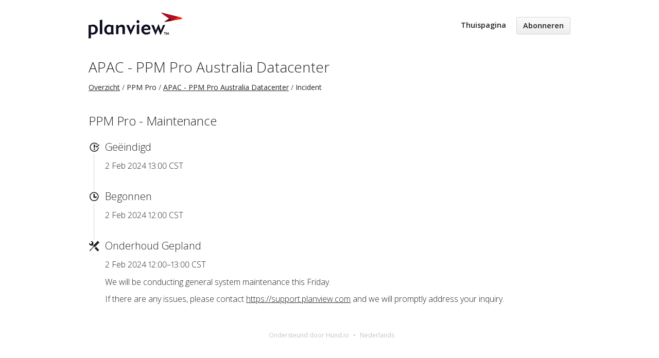

--- FILE ---
content_type: text/html; charset=utf-8
request_url: https://status.planview.com/issues/65bb70c6f02f4637534f5925?locale=nl
body_size: 2524
content:
<!DOCTYPE html>
<html lang='nl'>
<head prefix='og: http://ogp.me/ns# article: http://ogp.me/ns/article#'>
<title>PPM Pro - Maintenance - Status Page - Planview
</title>
<meta charset='utf-8'>
<meta content='Bekijk Planview&#39;s actuele en historische operationele status.' name='description'>
<meta content='width=device-width, initial-scale=1' name='viewport'>
<link href='https://status.planview.com/issues/65bb70c6f02f4637534f5925' hreflang='x-default' rel='alternate'>
<meta content='PPM Pro - Maintenance' property='og:title'>
<meta content='og:article' property='og:type'>
<meta content='https://status.planview.com/issues/65bb70c6f02f4637534f5925' property='og:url'>
<meta content='We will be conducting general system maintenance this Friday.

If there are any issues, please contact https://support.planview.com and we will promptly address your inquiry.' property='og:description'>
<meta content='https://hund-client-logos.s3.amazonaws.com/uploads/planview-c4487588-61e5-45b1-9740-5301bef58921.png' property='og:image'>


<link href='https://hund-client-logos.s3.amazonaws.com/uploads/favicon-planview-dd63b019-e5ab-4f80-94f5-1a5c0ca5d2cf.png' rel='shortcut icon'>

<link rel="stylesheet" media="all" href="/assets/state/application-c32461c31baf4ad4253b0608a4b99d0152adc712ee96d6468b50ae4c87e1f64c.css" />
<style>
  .uptime{opacity:0;display:none;transition:all ease .8s}.uptime:hover{opacity:0}.state-bar .meta{opacity:0;display:none;transition:all ease .8s}.state-bar .meta:hover{opacity:0}.font-features{-webkit-font-feature-settings:"kern","liga","pnum" !important;-ms-font-feature-settings:"kern","liga","pnum" !important;font-feature-settings:"kern","liga","pnum" !important}
</style>

<style></style>

<script src="/assets/state/fonts-c49c381dcb888592a26998ca8320e863d9adbde552a07a1360544a83861b1f98.js"></script>
<meta name="csrf-param" content="authenticity_token" />
<meta name="csrf-token" content="UmPi2q6JNDFrUFeOOFQ/GOBIrrvOwIYpTyilsDNTVE1iBszBFQBj/Pu20mVA6JmoOpcm+cwUeQpH0U0dHBGIIQ==" />
</head>
<body class='font-features'>
<div class='container'>
<header role='banner'>
<div class='title'>
<a href='http://support.planview.com/'>
<img srcset="https://hund-client-logos.s3.amazonaws.com/uploads/regular_planview-c4487588-61e5-45b1-9740-5301bef58921.png 1x, https://hund-client-logos.s3.amazonaws.com/uploads/planview-c4487588-61e5-45b1-9740-5301bef58921.png 2x" alt="Planview" width="182" height="51" src="https://hund-client-logos.s3.amazonaws.com/uploads/planview-c4487588-61e5-45b1-9740-5301bef58921.png" />
</a>
</div>

<a id="toggle-nav-link" class="toggle-nav-link" role="button" aria-label="Menu openen" aria-expanded="false" href="javascript:void(0)"><i aria-hidden='true' class='toggle-nav-icon'></i>
</a><nav class='header-nav' role='navigation'>
<a class="nav-link" href="/">Thuispagina</a>
<a class="button nav-link" data-behavior="subscribe-button" data-render="/subscriptions/modal" href="/subscriptions/new">Abonneren</a>
</nav>
</header>


<section class='component inline' data-behavior='disable-ctts'>
<header class='inline'>
<h1><a href="/components/599b245a81bdd943b3694eaa">APAC - PPM Pro Australia Datacenter</a></h1>
<ol class='breadcrumbs'>
<li><a href="/">Overzicht</a></li>
<li>PPM Pro</li>
<li><a href="/components/599b245a81bdd943b3694eaa">APAC - PPM Pro Australia Datacenter</a></li>
<li>Incident</li>
</ol>

</header>
</section>

<section class='issues-wrapper'>
<header class='inline'>
<h2>PPM Pro - Maintenance</h2>
</header>
<div class='issues'>

<div class='item inline schedule_ended'>
<div class='meta' data-behavior='disable-ctts'>
<span class='label'>Geëindigd</span>
<span class='date'><time datetime='2024-02-02T19:00:00Z'> 2 Feb 2024 13:00 CST</time>
</span>
</div>
</div>
<div class='item inline schedule_started'>
<div class='meta' data-behavior='disable-ctts'>
<span class='label'>Begonnen</span>
<span class='date'><time datetime='2024-02-02T18:00:00Z'> 2 Feb 2024 12:00 CST</time>
</span>
</div>
</div>

<div class='item inline issue maintenance scheduled'>
<div class='meta' data-behavior='disable-ctts'>
<span class='label'>Onderhoud Gepland</span>
<span class='date'><time datetime='2024-02-02T18:00:00Z' future='Gepland voor %{duration}' past='%{duration} resterend' to_time='2024-02-02T19:00:00Z'> 2 Feb 2024 12:00–13:00 CST</time>
</span>
</div>
<div class='item-body'><p>We will be conducting general system maintenance this Friday.</p>

<p>If there are any issues, please contact <a href="https://support.planview.com">https://support.planview.com</a> and we will promptly address your inquiry.</p>
</div>
</div>

</div>
</section>


<footer>
<div class='link-wrapper'>
<div class='attribution'><a href="https://hund.io/">Ondersteund door Hund.io</a></div>
<ul class='locale-select sf-menu sf-up'>
<li>
<a class='locale'>Nederlands</a>
<ul class='locales'>
<li><a rel="alternate" hreflang="en" href="https://status.planview.com/issues/65bb70c6f02f4637534f5925?locale=en">English</a></li>
<li><a rel="alternate" hreflang="es-AR" href="https://status.planview.com/issues/65bb70c6f02f4637534f5925?locale=es-AR">Español (Argentina)</a></li>
<li><a rel="alternate" hreflang="da" href="https://status.planview.com/issues/65bb70c6f02f4637534f5925?locale=da">Dansk</a></li>
<li><a rel="alternate" hreflang="de" href="https://status.planview.com/issues/65bb70c6f02f4637534f5925?locale=de">Deutsch</a></li>
<li><a rel="alternate" hreflang="fr" href="https://status.planview.com/issues/65bb70c6f02f4637534f5925?locale=fr">Français</a></li>
<li><a rel="alternate" hreflang="ja" href="https://status.planview.com/issues/65bb70c6f02f4637534f5925?locale=ja">日本語</a></li>
<li><a rel="alternate" hreflang="nb" href="https://status.planview.com/issues/65bb70c6f02f4637534f5925?locale=nb">Norsk (Bokmål)</a></li>
<li><a rel="alternate" hreflang="pl" href="https://status.planview.com/issues/65bb70c6f02f4637534f5925?locale=pl">Polski</a></li>
<li><a rel="alternate" hreflang="pt-BR" href="https://status.planview.com/issues/65bb70c6f02f4637534f5925?locale=pt-BR">Português (Brasil)</a></li>
<li><a rel="alternate" hreflang="sv" href="https://status.planview.com/issues/65bb70c6f02f4637534f5925?locale=sv">Svenska</a></li>
</ul>
</li>
</ul>
</div>
</footer>



</div>
<script>
  if (localStorage.getItem("logo_offset") !== null) { document.querySelectorAll(".header-nav")[0].style.top = localStorage.getItem("logo_offset") + "px"; }
</script>

<script>
  window.i18n || (window.i18n = {});
</script>
<script>
  window.TimestampableTimezone = "America/Chicago";
  window.TimestampableFormats = {"default":"%a %d %b %Y %H:%M:%S %Z","long":"%e %b %Y %k:%M %Z","short":"%d %b %H:%M","date":"%e %b %Y","long_without_zone":"%e %b %Y %k:%M","range_from":"%e %b %Y %k:%M","range_to":"%k:%M %Z"};
  window.TimestampableTranslations = {"distance_in_words":{"about_x_hours":{"one":"ongeveer een uur","other":"ongeveer %{count} uur"},"about_x_months":{"one":"ongeveer een maand","other":"ongeveer %{count} maanden"},"about_x_years":{"one":"ongeveer een jaar","other":"ongeveer %{count} jaar"},"almost_x_years":{"one":"bijna een jaar","other":"bijna %{count} jaar"},"half_a_minute":"een halve minuut","less_than_x_minutes":{"one":"minder dan een minuut","other":"minder dan %{count} minuten"},"less_than_x_seconds":{"one":"minder dan een seconde","other":"minder dan %{count} seconden"},"over_x_years":{"one":"meer dan een jaar","other":"meer dan %{count} jaar"},"x_days":{"one":"1 dag","other":"%{count} dagen"},"x_minutes":{"one":"1 minuut","other":"%{count} minuten"},"x_months":{"one":"1 maand","other":"%{count} maanden"},"x_years":{"one":"1 jaar","other":"%{count} jaar"},"x_seconds":{"one":"1 seconde","other":"%{count} seconden"}},"duration":"Duurde %{duration}","past":"%{time} geleden"};
</script>
<script src="/assets/state/application-39bf1cb0395e2cab53a67d79375903b178e453514dcc822cfa73c0dbde0c5dfe.js"></script>
<script src="/assets/state/hund-ab8c1d4aba86cb54214732c70abc377d1a0b35030062ded9dd5491edb4d447c3.js"></script>
<!-- 4a0ebd04501e222caed0b4537bc1cc47 -->

</body>
</html>

